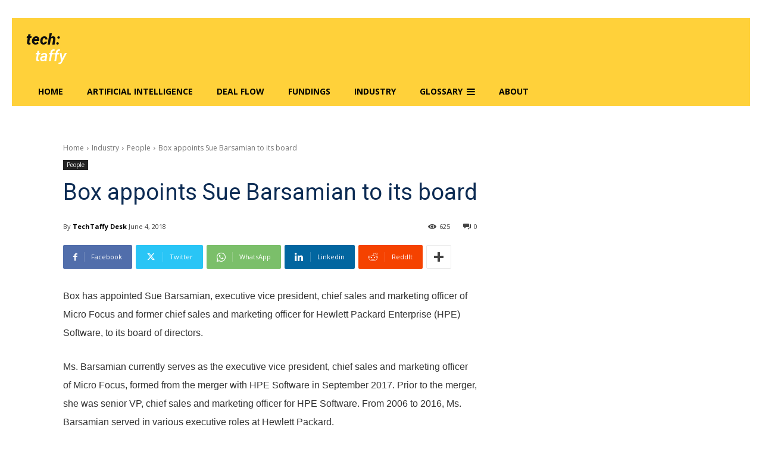

--- FILE ---
content_type: text/html; charset=utf-8
request_url: https://www.google.com/recaptcha/api2/aframe
body_size: 267
content:
<!DOCTYPE HTML><html><head><meta http-equiv="content-type" content="text/html; charset=UTF-8"></head><body><script nonce="XdSQsJgfZ8bDFWJpbtjABg">/** Anti-fraud and anti-abuse applications only. See google.com/recaptcha */ try{var clients={'sodar':'https://pagead2.googlesyndication.com/pagead/sodar?'};window.addEventListener("message",function(a){try{if(a.source===window.parent){var b=JSON.parse(a.data);var c=clients[b['id']];if(c){var d=document.createElement('img');d.src=c+b['params']+'&rc='+(localStorage.getItem("rc::a")?sessionStorage.getItem("rc::b"):"");window.document.body.appendChild(d);sessionStorage.setItem("rc::e",parseInt(sessionStorage.getItem("rc::e")||0)+1);localStorage.setItem("rc::h",'1767256283651');}}}catch(b){}});window.parent.postMessage("_grecaptcha_ready", "*");}catch(b){}</script></body></html>